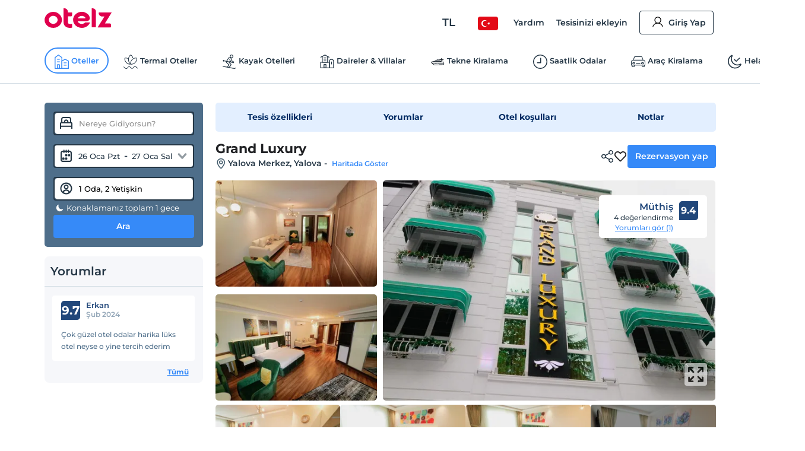

--- FILE ---
content_type: image/svg+xml
request_url: https://edge-cdn.otelz.com/app/icons/otel/othersBig.svg
body_size: 307
content:
<svg width="64" height="64" viewBox="0 0 64 64" xmlns="http://www.w3.org/2000/svg">
    <g fill="#202124" fill-rule="nonzero">
        <path d="M32 5.333a8 8 0 1 1 0 16 8 8 0 0 1 0-16zm0 3.734a4.267 4.267 0 1 0 0 8.533 4.267 4.267 0 0 0 0-8.533zM31.619 24a8 8 0 1 1 0 16 8 8 0 0 1 0-16zm0 3.733a4.267 4.267 0 1 0 0 8.534 4.267 4.267 0 0 0 0-8.534zM31.238 42.667a8 8 0 1 1 0 16 8 8 0 0 1 0-16zm0 3.733a4.267 4.267 0 1 0 0 8.533 4.267 4.267 0 0 0 0-8.533z"/>
    </g>
</svg>
